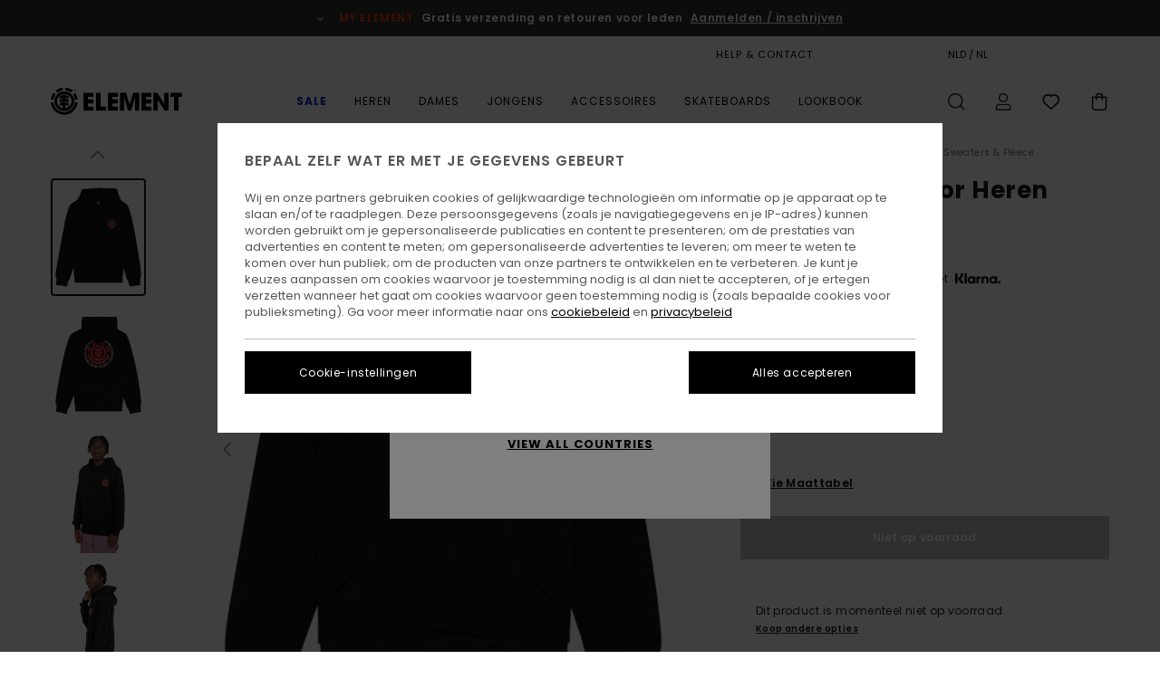

--- FILE ---
content_type: text/html; charset=utf-8
request_url: https://www.google.com/recaptcha/api2/anchor?ar=1&k=6LcTlzkoAAAAANvGiIL4k9lCSM-r7wE7Y7g8uANi&co=aHR0cHM6Ly93d3cuZWxlbWVudGJyYW5kLm5sOjQ0Mw..&hl=en&v=PoyoqOPhxBO7pBk68S4YbpHZ&size=invisible&anchor-ms=20000&execute-ms=30000&cb=mozybcax3oyu
body_size: 48790
content:
<!DOCTYPE HTML><html dir="ltr" lang="en"><head><meta http-equiv="Content-Type" content="text/html; charset=UTF-8">
<meta http-equiv="X-UA-Compatible" content="IE=edge">
<title>reCAPTCHA</title>
<style type="text/css">
/* cyrillic-ext */
@font-face {
  font-family: 'Roboto';
  font-style: normal;
  font-weight: 400;
  font-stretch: 100%;
  src: url(//fonts.gstatic.com/s/roboto/v48/KFO7CnqEu92Fr1ME7kSn66aGLdTylUAMa3GUBHMdazTgWw.woff2) format('woff2');
  unicode-range: U+0460-052F, U+1C80-1C8A, U+20B4, U+2DE0-2DFF, U+A640-A69F, U+FE2E-FE2F;
}
/* cyrillic */
@font-face {
  font-family: 'Roboto';
  font-style: normal;
  font-weight: 400;
  font-stretch: 100%;
  src: url(//fonts.gstatic.com/s/roboto/v48/KFO7CnqEu92Fr1ME7kSn66aGLdTylUAMa3iUBHMdazTgWw.woff2) format('woff2');
  unicode-range: U+0301, U+0400-045F, U+0490-0491, U+04B0-04B1, U+2116;
}
/* greek-ext */
@font-face {
  font-family: 'Roboto';
  font-style: normal;
  font-weight: 400;
  font-stretch: 100%;
  src: url(//fonts.gstatic.com/s/roboto/v48/KFO7CnqEu92Fr1ME7kSn66aGLdTylUAMa3CUBHMdazTgWw.woff2) format('woff2');
  unicode-range: U+1F00-1FFF;
}
/* greek */
@font-face {
  font-family: 'Roboto';
  font-style: normal;
  font-weight: 400;
  font-stretch: 100%;
  src: url(//fonts.gstatic.com/s/roboto/v48/KFO7CnqEu92Fr1ME7kSn66aGLdTylUAMa3-UBHMdazTgWw.woff2) format('woff2');
  unicode-range: U+0370-0377, U+037A-037F, U+0384-038A, U+038C, U+038E-03A1, U+03A3-03FF;
}
/* math */
@font-face {
  font-family: 'Roboto';
  font-style: normal;
  font-weight: 400;
  font-stretch: 100%;
  src: url(//fonts.gstatic.com/s/roboto/v48/KFO7CnqEu92Fr1ME7kSn66aGLdTylUAMawCUBHMdazTgWw.woff2) format('woff2');
  unicode-range: U+0302-0303, U+0305, U+0307-0308, U+0310, U+0312, U+0315, U+031A, U+0326-0327, U+032C, U+032F-0330, U+0332-0333, U+0338, U+033A, U+0346, U+034D, U+0391-03A1, U+03A3-03A9, U+03B1-03C9, U+03D1, U+03D5-03D6, U+03F0-03F1, U+03F4-03F5, U+2016-2017, U+2034-2038, U+203C, U+2040, U+2043, U+2047, U+2050, U+2057, U+205F, U+2070-2071, U+2074-208E, U+2090-209C, U+20D0-20DC, U+20E1, U+20E5-20EF, U+2100-2112, U+2114-2115, U+2117-2121, U+2123-214F, U+2190, U+2192, U+2194-21AE, U+21B0-21E5, U+21F1-21F2, U+21F4-2211, U+2213-2214, U+2216-22FF, U+2308-230B, U+2310, U+2319, U+231C-2321, U+2336-237A, U+237C, U+2395, U+239B-23B7, U+23D0, U+23DC-23E1, U+2474-2475, U+25AF, U+25B3, U+25B7, U+25BD, U+25C1, U+25CA, U+25CC, U+25FB, U+266D-266F, U+27C0-27FF, U+2900-2AFF, U+2B0E-2B11, U+2B30-2B4C, U+2BFE, U+3030, U+FF5B, U+FF5D, U+1D400-1D7FF, U+1EE00-1EEFF;
}
/* symbols */
@font-face {
  font-family: 'Roboto';
  font-style: normal;
  font-weight: 400;
  font-stretch: 100%;
  src: url(//fonts.gstatic.com/s/roboto/v48/KFO7CnqEu92Fr1ME7kSn66aGLdTylUAMaxKUBHMdazTgWw.woff2) format('woff2');
  unicode-range: U+0001-000C, U+000E-001F, U+007F-009F, U+20DD-20E0, U+20E2-20E4, U+2150-218F, U+2190, U+2192, U+2194-2199, U+21AF, U+21E6-21F0, U+21F3, U+2218-2219, U+2299, U+22C4-22C6, U+2300-243F, U+2440-244A, U+2460-24FF, U+25A0-27BF, U+2800-28FF, U+2921-2922, U+2981, U+29BF, U+29EB, U+2B00-2BFF, U+4DC0-4DFF, U+FFF9-FFFB, U+10140-1018E, U+10190-1019C, U+101A0, U+101D0-101FD, U+102E0-102FB, U+10E60-10E7E, U+1D2C0-1D2D3, U+1D2E0-1D37F, U+1F000-1F0FF, U+1F100-1F1AD, U+1F1E6-1F1FF, U+1F30D-1F30F, U+1F315, U+1F31C, U+1F31E, U+1F320-1F32C, U+1F336, U+1F378, U+1F37D, U+1F382, U+1F393-1F39F, U+1F3A7-1F3A8, U+1F3AC-1F3AF, U+1F3C2, U+1F3C4-1F3C6, U+1F3CA-1F3CE, U+1F3D4-1F3E0, U+1F3ED, U+1F3F1-1F3F3, U+1F3F5-1F3F7, U+1F408, U+1F415, U+1F41F, U+1F426, U+1F43F, U+1F441-1F442, U+1F444, U+1F446-1F449, U+1F44C-1F44E, U+1F453, U+1F46A, U+1F47D, U+1F4A3, U+1F4B0, U+1F4B3, U+1F4B9, U+1F4BB, U+1F4BF, U+1F4C8-1F4CB, U+1F4D6, U+1F4DA, U+1F4DF, U+1F4E3-1F4E6, U+1F4EA-1F4ED, U+1F4F7, U+1F4F9-1F4FB, U+1F4FD-1F4FE, U+1F503, U+1F507-1F50B, U+1F50D, U+1F512-1F513, U+1F53E-1F54A, U+1F54F-1F5FA, U+1F610, U+1F650-1F67F, U+1F687, U+1F68D, U+1F691, U+1F694, U+1F698, U+1F6AD, U+1F6B2, U+1F6B9-1F6BA, U+1F6BC, U+1F6C6-1F6CF, U+1F6D3-1F6D7, U+1F6E0-1F6EA, U+1F6F0-1F6F3, U+1F6F7-1F6FC, U+1F700-1F7FF, U+1F800-1F80B, U+1F810-1F847, U+1F850-1F859, U+1F860-1F887, U+1F890-1F8AD, U+1F8B0-1F8BB, U+1F8C0-1F8C1, U+1F900-1F90B, U+1F93B, U+1F946, U+1F984, U+1F996, U+1F9E9, U+1FA00-1FA6F, U+1FA70-1FA7C, U+1FA80-1FA89, U+1FA8F-1FAC6, U+1FACE-1FADC, U+1FADF-1FAE9, U+1FAF0-1FAF8, U+1FB00-1FBFF;
}
/* vietnamese */
@font-face {
  font-family: 'Roboto';
  font-style: normal;
  font-weight: 400;
  font-stretch: 100%;
  src: url(//fonts.gstatic.com/s/roboto/v48/KFO7CnqEu92Fr1ME7kSn66aGLdTylUAMa3OUBHMdazTgWw.woff2) format('woff2');
  unicode-range: U+0102-0103, U+0110-0111, U+0128-0129, U+0168-0169, U+01A0-01A1, U+01AF-01B0, U+0300-0301, U+0303-0304, U+0308-0309, U+0323, U+0329, U+1EA0-1EF9, U+20AB;
}
/* latin-ext */
@font-face {
  font-family: 'Roboto';
  font-style: normal;
  font-weight: 400;
  font-stretch: 100%;
  src: url(//fonts.gstatic.com/s/roboto/v48/KFO7CnqEu92Fr1ME7kSn66aGLdTylUAMa3KUBHMdazTgWw.woff2) format('woff2');
  unicode-range: U+0100-02BA, U+02BD-02C5, U+02C7-02CC, U+02CE-02D7, U+02DD-02FF, U+0304, U+0308, U+0329, U+1D00-1DBF, U+1E00-1E9F, U+1EF2-1EFF, U+2020, U+20A0-20AB, U+20AD-20C0, U+2113, U+2C60-2C7F, U+A720-A7FF;
}
/* latin */
@font-face {
  font-family: 'Roboto';
  font-style: normal;
  font-weight: 400;
  font-stretch: 100%;
  src: url(//fonts.gstatic.com/s/roboto/v48/KFO7CnqEu92Fr1ME7kSn66aGLdTylUAMa3yUBHMdazQ.woff2) format('woff2');
  unicode-range: U+0000-00FF, U+0131, U+0152-0153, U+02BB-02BC, U+02C6, U+02DA, U+02DC, U+0304, U+0308, U+0329, U+2000-206F, U+20AC, U+2122, U+2191, U+2193, U+2212, U+2215, U+FEFF, U+FFFD;
}
/* cyrillic-ext */
@font-face {
  font-family: 'Roboto';
  font-style: normal;
  font-weight: 500;
  font-stretch: 100%;
  src: url(//fonts.gstatic.com/s/roboto/v48/KFO7CnqEu92Fr1ME7kSn66aGLdTylUAMa3GUBHMdazTgWw.woff2) format('woff2');
  unicode-range: U+0460-052F, U+1C80-1C8A, U+20B4, U+2DE0-2DFF, U+A640-A69F, U+FE2E-FE2F;
}
/* cyrillic */
@font-face {
  font-family: 'Roboto';
  font-style: normal;
  font-weight: 500;
  font-stretch: 100%;
  src: url(//fonts.gstatic.com/s/roboto/v48/KFO7CnqEu92Fr1ME7kSn66aGLdTylUAMa3iUBHMdazTgWw.woff2) format('woff2');
  unicode-range: U+0301, U+0400-045F, U+0490-0491, U+04B0-04B1, U+2116;
}
/* greek-ext */
@font-face {
  font-family: 'Roboto';
  font-style: normal;
  font-weight: 500;
  font-stretch: 100%;
  src: url(//fonts.gstatic.com/s/roboto/v48/KFO7CnqEu92Fr1ME7kSn66aGLdTylUAMa3CUBHMdazTgWw.woff2) format('woff2');
  unicode-range: U+1F00-1FFF;
}
/* greek */
@font-face {
  font-family: 'Roboto';
  font-style: normal;
  font-weight: 500;
  font-stretch: 100%;
  src: url(//fonts.gstatic.com/s/roboto/v48/KFO7CnqEu92Fr1ME7kSn66aGLdTylUAMa3-UBHMdazTgWw.woff2) format('woff2');
  unicode-range: U+0370-0377, U+037A-037F, U+0384-038A, U+038C, U+038E-03A1, U+03A3-03FF;
}
/* math */
@font-face {
  font-family: 'Roboto';
  font-style: normal;
  font-weight: 500;
  font-stretch: 100%;
  src: url(//fonts.gstatic.com/s/roboto/v48/KFO7CnqEu92Fr1ME7kSn66aGLdTylUAMawCUBHMdazTgWw.woff2) format('woff2');
  unicode-range: U+0302-0303, U+0305, U+0307-0308, U+0310, U+0312, U+0315, U+031A, U+0326-0327, U+032C, U+032F-0330, U+0332-0333, U+0338, U+033A, U+0346, U+034D, U+0391-03A1, U+03A3-03A9, U+03B1-03C9, U+03D1, U+03D5-03D6, U+03F0-03F1, U+03F4-03F5, U+2016-2017, U+2034-2038, U+203C, U+2040, U+2043, U+2047, U+2050, U+2057, U+205F, U+2070-2071, U+2074-208E, U+2090-209C, U+20D0-20DC, U+20E1, U+20E5-20EF, U+2100-2112, U+2114-2115, U+2117-2121, U+2123-214F, U+2190, U+2192, U+2194-21AE, U+21B0-21E5, U+21F1-21F2, U+21F4-2211, U+2213-2214, U+2216-22FF, U+2308-230B, U+2310, U+2319, U+231C-2321, U+2336-237A, U+237C, U+2395, U+239B-23B7, U+23D0, U+23DC-23E1, U+2474-2475, U+25AF, U+25B3, U+25B7, U+25BD, U+25C1, U+25CA, U+25CC, U+25FB, U+266D-266F, U+27C0-27FF, U+2900-2AFF, U+2B0E-2B11, U+2B30-2B4C, U+2BFE, U+3030, U+FF5B, U+FF5D, U+1D400-1D7FF, U+1EE00-1EEFF;
}
/* symbols */
@font-face {
  font-family: 'Roboto';
  font-style: normal;
  font-weight: 500;
  font-stretch: 100%;
  src: url(//fonts.gstatic.com/s/roboto/v48/KFO7CnqEu92Fr1ME7kSn66aGLdTylUAMaxKUBHMdazTgWw.woff2) format('woff2');
  unicode-range: U+0001-000C, U+000E-001F, U+007F-009F, U+20DD-20E0, U+20E2-20E4, U+2150-218F, U+2190, U+2192, U+2194-2199, U+21AF, U+21E6-21F0, U+21F3, U+2218-2219, U+2299, U+22C4-22C6, U+2300-243F, U+2440-244A, U+2460-24FF, U+25A0-27BF, U+2800-28FF, U+2921-2922, U+2981, U+29BF, U+29EB, U+2B00-2BFF, U+4DC0-4DFF, U+FFF9-FFFB, U+10140-1018E, U+10190-1019C, U+101A0, U+101D0-101FD, U+102E0-102FB, U+10E60-10E7E, U+1D2C0-1D2D3, U+1D2E0-1D37F, U+1F000-1F0FF, U+1F100-1F1AD, U+1F1E6-1F1FF, U+1F30D-1F30F, U+1F315, U+1F31C, U+1F31E, U+1F320-1F32C, U+1F336, U+1F378, U+1F37D, U+1F382, U+1F393-1F39F, U+1F3A7-1F3A8, U+1F3AC-1F3AF, U+1F3C2, U+1F3C4-1F3C6, U+1F3CA-1F3CE, U+1F3D4-1F3E0, U+1F3ED, U+1F3F1-1F3F3, U+1F3F5-1F3F7, U+1F408, U+1F415, U+1F41F, U+1F426, U+1F43F, U+1F441-1F442, U+1F444, U+1F446-1F449, U+1F44C-1F44E, U+1F453, U+1F46A, U+1F47D, U+1F4A3, U+1F4B0, U+1F4B3, U+1F4B9, U+1F4BB, U+1F4BF, U+1F4C8-1F4CB, U+1F4D6, U+1F4DA, U+1F4DF, U+1F4E3-1F4E6, U+1F4EA-1F4ED, U+1F4F7, U+1F4F9-1F4FB, U+1F4FD-1F4FE, U+1F503, U+1F507-1F50B, U+1F50D, U+1F512-1F513, U+1F53E-1F54A, U+1F54F-1F5FA, U+1F610, U+1F650-1F67F, U+1F687, U+1F68D, U+1F691, U+1F694, U+1F698, U+1F6AD, U+1F6B2, U+1F6B9-1F6BA, U+1F6BC, U+1F6C6-1F6CF, U+1F6D3-1F6D7, U+1F6E0-1F6EA, U+1F6F0-1F6F3, U+1F6F7-1F6FC, U+1F700-1F7FF, U+1F800-1F80B, U+1F810-1F847, U+1F850-1F859, U+1F860-1F887, U+1F890-1F8AD, U+1F8B0-1F8BB, U+1F8C0-1F8C1, U+1F900-1F90B, U+1F93B, U+1F946, U+1F984, U+1F996, U+1F9E9, U+1FA00-1FA6F, U+1FA70-1FA7C, U+1FA80-1FA89, U+1FA8F-1FAC6, U+1FACE-1FADC, U+1FADF-1FAE9, U+1FAF0-1FAF8, U+1FB00-1FBFF;
}
/* vietnamese */
@font-face {
  font-family: 'Roboto';
  font-style: normal;
  font-weight: 500;
  font-stretch: 100%;
  src: url(//fonts.gstatic.com/s/roboto/v48/KFO7CnqEu92Fr1ME7kSn66aGLdTylUAMa3OUBHMdazTgWw.woff2) format('woff2');
  unicode-range: U+0102-0103, U+0110-0111, U+0128-0129, U+0168-0169, U+01A0-01A1, U+01AF-01B0, U+0300-0301, U+0303-0304, U+0308-0309, U+0323, U+0329, U+1EA0-1EF9, U+20AB;
}
/* latin-ext */
@font-face {
  font-family: 'Roboto';
  font-style: normal;
  font-weight: 500;
  font-stretch: 100%;
  src: url(//fonts.gstatic.com/s/roboto/v48/KFO7CnqEu92Fr1ME7kSn66aGLdTylUAMa3KUBHMdazTgWw.woff2) format('woff2');
  unicode-range: U+0100-02BA, U+02BD-02C5, U+02C7-02CC, U+02CE-02D7, U+02DD-02FF, U+0304, U+0308, U+0329, U+1D00-1DBF, U+1E00-1E9F, U+1EF2-1EFF, U+2020, U+20A0-20AB, U+20AD-20C0, U+2113, U+2C60-2C7F, U+A720-A7FF;
}
/* latin */
@font-face {
  font-family: 'Roboto';
  font-style: normal;
  font-weight: 500;
  font-stretch: 100%;
  src: url(//fonts.gstatic.com/s/roboto/v48/KFO7CnqEu92Fr1ME7kSn66aGLdTylUAMa3yUBHMdazQ.woff2) format('woff2');
  unicode-range: U+0000-00FF, U+0131, U+0152-0153, U+02BB-02BC, U+02C6, U+02DA, U+02DC, U+0304, U+0308, U+0329, U+2000-206F, U+20AC, U+2122, U+2191, U+2193, U+2212, U+2215, U+FEFF, U+FFFD;
}
/* cyrillic-ext */
@font-face {
  font-family: 'Roboto';
  font-style: normal;
  font-weight: 900;
  font-stretch: 100%;
  src: url(//fonts.gstatic.com/s/roboto/v48/KFO7CnqEu92Fr1ME7kSn66aGLdTylUAMa3GUBHMdazTgWw.woff2) format('woff2');
  unicode-range: U+0460-052F, U+1C80-1C8A, U+20B4, U+2DE0-2DFF, U+A640-A69F, U+FE2E-FE2F;
}
/* cyrillic */
@font-face {
  font-family: 'Roboto';
  font-style: normal;
  font-weight: 900;
  font-stretch: 100%;
  src: url(//fonts.gstatic.com/s/roboto/v48/KFO7CnqEu92Fr1ME7kSn66aGLdTylUAMa3iUBHMdazTgWw.woff2) format('woff2');
  unicode-range: U+0301, U+0400-045F, U+0490-0491, U+04B0-04B1, U+2116;
}
/* greek-ext */
@font-face {
  font-family: 'Roboto';
  font-style: normal;
  font-weight: 900;
  font-stretch: 100%;
  src: url(//fonts.gstatic.com/s/roboto/v48/KFO7CnqEu92Fr1ME7kSn66aGLdTylUAMa3CUBHMdazTgWw.woff2) format('woff2');
  unicode-range: U+1F00-1FFF;
}
/* greek */
@font-face {
  font-family: 'Roboto';
  font-style: normal;
  font-weight: 900;
  font-stretch: 100%;
  src: url(//fonts.gstatic.com/s/roboto/v48/KFO7CnqEu92Fr1ME7kSn66aGLdTylUAMa3-UBHMdazTgWw.woff2) format('woff2');
  unicode-range: U+0370-0377, U+037A-037F, U+0384-038A, U+038C, U+038E-03A1, U+03A3-03FF;
}
/* math */
@font-face {
  font-family: 'Roboto';
  font-style: normal;
  font-weight: 900;
  font-stretch: 100%;
  src: url(//fonts.gstatic.com/s/roboto/v48/KFO7CnqEu92Fr1ME7kSn66aGLdTylUAMawCUBHMdazTgWw.woff2) format('woff2');
  unicode-range: U+0302-0303, U+0305, U+0307-0308, U+0310, U+0312, U+0315, U+031A, U+0326-0327, U+032C, U+032F-0330, U+0332-0333, U+0338, U+033A, U+0346, U+034D, U+0391-03A1, U+03A3-03A9, U+03B1-03C9, U+03D1, U+03D5-03D6, U+03F0-03F1, U+03F4-03F5, U+2016-2017, U+2034-2038, U+203C, U+2040, U+2043, U+2047, U+2050, U+2057, U+205F, U+2070-2071, U+2074-208E, U+2090-209C, U+20D0-20DC, U+20E1, U+20E5-20EF, U+2100-2112, U+2114-2115, U+2117-2121, U+2123-214F, U+2190, U+2192, U+2194-21AE, U+21B0-21E5, U+21F1-21F2, U+21F4-2211, U+2213-2214, U+2216-22FF, U+2308-230B, U+2310, U+2319, U+231C-2321, U+2336-237A, U+237C, U+2395, U+239B-23B7, U+23D0, U+23DC-23E1, U+2474-2475, U+25AF, U+25B3, U+25B7, U+25BD, U+25C1, U+25CA, U+25CC, U+25FB, U+266D-266F, U+27C0-27FF, U+2900-2AFF, U+2B0E-2B11, U+2B30-2B4C, U+2BFE, U+3030, U+FF5B, U+FF5D, U+1D400-1D7FF, U+1EE00-1EEFF;
}
/* symbols */
@font-face {
  font-family: 'Roboto';
  font-style: normal;
  font-weight: 900;
  font-stretch: 100%;
  src: url(//fonts.gstatic.com/s/roboto/v48/KFO7CnqEu92Fr1ME7kSn66aGLdTylUAMaxKUBHMdazTgWw.woff2) format('woff2');
  unicode-range: U+0001-000C, U+000E-001F, U+007F-009F, U+20DD-20E0, U+20E2-20E4, U+2150-218F, U+2190, U+2192, U+2194-2199, U+21AF, U+21E6-21F0, U+21F3, U+2218-2219, U+2299, U+22C4-22C6, U+2300-243F, U+2440-244A, U+2460-24FF, U+25A0-27BF, U+2800-28FF, U+2921-2922, U+2981, U+29BF, U+29EB, U+2B00-2BFF, U+4DC0-4DFF, U+FFF9-FFFB, U+10140-1018E, U+10190-1019C, U+101A0, U+101D0-101FD, U+102E0-102FB, U+10E60-10E7E, U+1D2C0-1D2D3, U+1D2E0-1D37F, U+1F000-1F0FF, U+1F100-1F1AD, U+1F1E6-1F1FF, U+1F30D-1F30F, U+1F315, U+1F31C, U+1F31E, U+1F320-1F32C, U+1F336, U+1F378, U+1F37D, U+1F382, U+1F393-1F39F, U+1F3A7-1F3A8, U+1F3AC-1F3AF, U+1F3C2, U+1F3C4-1F3C6, U+1F3CA-1F3CE, U+1F3D4-1F3E0, U+1F3ED, U+1F3F1-1F3F3, U+1F3F5-1F3F7, U+1F408, U+1F415, U+1F41F, U+1F426, U+1F43F, U+1F441-1F442, U+1F444, U+1F446-1F449, U+1F44C-1F44E, U+1F453, U+1F46A, U+1F47D, U+1F4A3, U+1F4B0, U+1F4B3, U+1F4B9, U+1F4BB, U+1F4BF, U+1F4C8-1F4CB, U+1F4D6, U+1F4DA, U+1F4DF, U+1F4E3-1F4E6, U+1F4EA-1F4ED, U+1F4F7, U+1F4F9-1F4FB, U+1F4FD-1F4FE, U+1F503, U+1F507-1F50B, U+1F50D, U+1F512-1F513, U+1F53E-1F54A, U+1F54F-1F5FA, U+1F610, U+1F650-1F67F, U+1F687, U+1F68D, U+1F691, U+1F694, U+1F698, U+1F6AD, U+1F6B2, U+1F6B9-1F6BA, U+1F6BC, U+1F6C6-1F6CF, U+1F6D3-1F6D7, U+1F6E0-1F6EA, U+1F6F0-1F6F3, U+1F6F7-1F6FC, U+1F700-1F7FF, U+1F800-1F80B, U+1F810-1F847, U+1F850-1F859, U+1F860-1F887, U+1F890-1F8AD, U+1F8B0-1F8BB, U+1F8C0-1F8C1, U+1F900-1F90B, U+1F93B, U+1F946, U+1F984, U+1F996, U+1F9E9, U+1FA00-1FA6F, U+1FA70-1FA7C, U+1FA80-1FA89, U+1FA8F-1FAC6, U+1FACE-1FADC, U+1FADF-1FAE9, U+1FAF0-1FAF8, U+1FB00-1FBFF;
}
/* vietnamese */
@font-face {
  font-family: 'Roboto';
  font-style: normal;
  font-weight: 900;
  font-stretch: 100%;
  src: url(//fonts.gstatic.com/s/roboto/v48/KFO7CnqEu92Fr1ME7kSn66aGLdTylUAMa3OUBHMdazTgWw.woff2) format('woff2');
  unicode-range: U+0102-0103, U+0110-0111, U+0128-0129, U+0168-0169, U+01A0-01A1, U+01AF-01B0, U+0300-0301, U+0303-0304, U+0308-0309, U+0323, U+0329, U+1EA0-1EF9, U+20AB;
}
/* latin-ext */
@font-face {
  font-family: 'Roboto';
  font-style: normal;
  font-weight: 900;
  font-stretch: 100%;
  src: url(//fonts.gstatic.com/s/roboto/v48/KFO7CnqEu92Fr1ME7kSn66aGLdTylUAMa3KUBHMdazTgWw.woff2) format('woff2');
  unicode-range: U+0100-02BA, U+02BD-02C5, U+02C7-02CC, U+02CE-02D7, U+02DD-02FF, U+0304, U+0308, U+0329, U+1D00-1DBF, U+1E00-1E9F, U+1EF2-1EFF, U+2020, U+20A0-20AB, U+20AD-20C0, U+2113, U+2C60-2C7F, U+A720-A7FF;
}
/* latin */
@font-face {
  font-family: 'Roboto';
  font-style: normal;
  font-weight: 900;
  font-stretch: 100%;
  src: url(//fonts.gstatic.com/s/roboto/v48/KFO7CnqEu92Fr1ME7kSn66aGLdTylUAMa3yUBHMdazQ.woff2) format('woff2');
  unicode-range: U+0000-00FF, U+0131, U+0152-0153, U+02BB-02BC, U+02C6, U+02DA, U+02DC, U+0304, U+0308, U+0329, U+2000-206F, U+20AC, U+2122, U+2191, U+2193, U+2212, U+2215, U+FEFF, U+FFFD;
}

</style>
<link rel="stylesheet" type="text/css" href="https://www.gstatic.com/recaptcha/releases/PoyoqOPhxBO7pBk68S4YbpHZ/styles__ltr.css">
<script nonce="HMHOtFxLWLlktZfbpDsRSA" type="text/javascript">window['__recaptcha_api'] = 'https://www.google.com/recaptcha/api2/';</script>
<script type="text/javascript" src="https://www.gstatic.com/recaptcha/releases/PoyoqOPhxBO7pBk68S4YbpHZ/recaptcha__en.js" nonce="HMHOtFxLWLlktZfbpDsRSA">
      
    </script></head>
<body><div id="rc-anchor-alert" class="rc-anchor-alert"></div>
<input type="hidden" id="recaptcha-token" value="[base64]">
<script type="text/javascript" nonce="HMHOtFxLWLlktZfbpDsRSA">
      recaptcha.anchor.Main.init("[\x22ainput\x22,[\x22bgdata\x22,\x22\x22,\[base64]/[base64]/[base64]/KE4oMTI0LHYsdi5HKSxMWihsLHYpKTpOKDEyNCx2LGwpLFYpLHYpLFQpKSxGKDE3MSx2KX0scjc9ZnVuY3Rpb24obCl7cmV0dXJuIGx9LEM9ZnVuY3Rpb24obCxWLHYpe04odixsLFYpLFZbYWtdPTI3OTZ9LG49ZnVuY3Rpb24obCxWKXtWLlg9KChWLlg/[base64]/[base64]/[base64]/[base64]/[base64]/[base64]/[base64]/[base64]/[base64]/[base64]/[base64]\\u003d\x22,\[base64]\x22,\x22AcOiJzAcCGUnQ8OJOQYWTAPDtm17w5lUWC1fTcOJaX3Cs2ZNw6B7w5h1aHpkw7rCgMKgRlRowplsw69xw4LDnhPDvVvDhsKSZgrCpE/[base64]/CrAjCm3R5dgQ4w7PCkSYTwr/CpcO/[base64]/w7LCi8KMwq/DnQLCqcO5PzPDkWDCoBTDnSXCjsOOHsOkAcOCw4LCnsKAbzXClMO4w7AdRH/ChcOeTsKXJ8OiZcOsYELCjRbDuyTDszEcLFIFckkgw64Kw67CrRbDjcKJaHMmNzHDh8K6w7Yew4dWdS7CuMO9wqbDt8OGw73CpirDvMOdw5EnwqTDqMKUw7B2ASzDlMKUYsK+F8K9QcKDOcKqe8KgSBtRRTDCkEnCkMO/[base64]/Cp8OlwoQFOsKsWSnCnsKLwqPDuXhZFcKAIiXDrGbCtcOBNnsww6N6DcO7wq/CuSReJ0tGwqzCuArDl8Kkw7vCnGTCtMOvEhnDkmc4w5FSw5rChE7DosO2wqrCqsKURGYhIcOIXkMAwp3CscOVeWcRw548wprCmMKreXIkA8OnwpU4esKnOA12w6nDo8O+wrQ2YsOiZcKwwowUw4opfMOiw7Uaw6/Co8OWSmLCi8Klw6lKwqg5w4zCiMKGBmlANcKKC8KDAnbDjxfDs8KXwoVAwpBTwqrCt3x1RV3Cl8KGwpzDosKWw6/[base64]/CnMK1fknCpsOtw4Ypw50JwoZTdRrCm8OJwqASwrnCsj/CjxnClMOZBsKLfAlJWRx9w4rDvjE1w6HDtMKkwqzDkRZzeGHCjcOxGMKWwpRARkwmTMK5LMOGDjg8CHbDs8KldFB4wqxFwrA/OcKWw5zDssO4ScOLw4RIYsOEwrvChUbDgQhsf0sLMsOqw4ZIw5RzeV42w5fDq1bCnMOaD8OeVR/CjMKhw50qwpgSXsOsLG3DrEDDtsKfwpZKbMO6c2EIwoLCqMKvw6Aew7jDpcKcCsKwMDcMwrpXMClFwo9Wwr3Cti/DjjDCu8KywofDvsKGUBfDn8K6fHJIw6rChggNwoQdRykRw67Do8KUw4/DscOlIcKGwrzDmMKgbcOYcsOqOcO/wrI7R8OHE8KSE8OaAmDClVjCr3DCssO0IwTDtsOgdQzDvcOFP8OQUcKGJ8KnwoTDqDXCu8OnwpE3S8KAQsOfGEwpdsO+w5nCk8Kww6E5wpDDtjrCq8OAPjbDhsK5eUQ8wpPDhsKHw7gRwprCgAPCtMORw6RjwoTCvcKkE8K0w5E6W0sKDy/Dj8KoFcKXwobCvXTDhcKFwq/[base64]/ChsOVX8K7GHvDpcOaw7zDtcOxDcK9RSjDoxNsQ8KCLHJrw6PDmH7DtMOxwqhMMD4Xw4wmw4zCmsOywq/DocKXw5oRI8OQw5VMwqHDusOQOcKCwpctYXjCuD7Ci8OJwqzDhS8lwo9FfMOiwoDDoMKUcMO5w4paw6/CoHM4MxQjOC4rAFHCkMOGwpJ0cFDDk8OgHDnCgE9mwqHDosKAwqjDtsKebTRHDgNeMFc7SljDjMONCDIrwrPDgBXDvsOsP253w78twq1xwrDCg8K3woh3T1R0B8OxWgcdw7s+V8KsCzLCsMOkw7tLwqfDvcOzN8K5wrbCsGzCq2FSwq7DscOTw5nCsE3DkcO/[base64]/Dn8Kawr/CoVhZF2TCrMKPJ8KFA8Oxw73CmhUuw5cOclHDo18two3CnSsXw6DDjivCjsOgU8KHw70Qw59zwqQdwohMwqt+w7/CrxpDUcKQaMODWxXCvjHDkQo/fBIqwqkHw4o/w4B+w45Cw6jCj8OEcsOnwq7CtQprw6YrwrfCryMxw4kaw7fCrsOEMT3CtyVlBcOwwqVhwooyw6DCpVjDu8Kww40/BVtAwpY3w50mwrIxSlQ0woTDpMKnPsOEw67Cm2wSwqMVfC92w6LCkMKawqxuw5jDmk8Rw7vDnAR1T8OFVMOTw7/Cik1FwqzDr2ggAV3DuCwOw5Adw57DqwpGwr0zKC3CscKIwq7CgVzDssOvwrQuTcKccsKZOBU5wqbDnS/Ct8KXdCVEShMvIAzDkhliaVInwrsXVBgeXcKswrcJwq7Ck8OQw7rDqMOSHjwZwqPCsMO0DUwRw77DvXpKbMKoNid/bzzDpsKIw5jCicODa8OsLF8RwrB1eiHCqMOgcU7CqsKgPsKtQG/CiMKmNh0YMsO4SmjCqcO0RcOMwoTCvBINwpLCimJ4eMOjBsOwHkoswrDCiSNcw7M1IBYvbVkNC8Kva0Q6w5Yuw7bCsgUVWA/CvxbCkcK4X3Qzw5I1woReKsOxDU19w6fDucKxw4wZwozDnF/DmsONLE09dAkKw7IffsKjw6jDtgU6w7LChwgPZBPDp8Onw7bChMOWwp0Mwo3DryldwqjCqcOMMMKHwr0Ww5rDrh3DvcOWFA5DO8OWwrs4SlUfw7YfK0cPIMOvCcO3w6/DrMOaDlYfYytzDsKDw5sQwqJbaS7DihB3w57DjWUbwrkGw6/Cnx1AeXjCpsORw4JdFMOXwqvDjDLDqMOHwq/DvsOffcO+w7PCghM0wrBqQsK0w4LDr8KSBlksw7/DgT3Cv8OfGx/DvMK+wqfDrMOuwprDhFzDp8K5w5vCj0ArNWldZxBsVcKtAm88eBhjBCvCohXDohxrwo3Dry8nIsOWw4ADw7rCgwXDghPDgcKewrIhCWc1DsO0RQTCpsOxXRvCmcO5w4lPwpYIF8Ozw5lMQ8KrSzt/[base64]/CmBMTS8OjOE/Ck8Kywoknw7jCok0mwrHCtMOFw6rDo8O/PsOEwofDnQ5tEMOewrVhwpoAw71VLEscO2kZcMKCwrjDsMKqMsO0wq7CtUNzw7jCtlY5w6hgw44UwqAoVsONacOOwpgcMMOcw7YQFSB2wr51DR5Jwqs9H8Omwp/DsTzDq8Kqwp7CvQrCkizDkcOkZ8OoX8Kpwpslw7YKC8KQwr8JQsOpwpwQw5jDphPDlkhVaD/DiiMVBsKsw7jDvsK7QkvCgmJuwo4bw7g2woLCtzULTlXDlsOXwpIvwpXDk8KNw4NNY1R/[base64]/[base64]/Cr8KxRcOpw6XCtCB/wrHDj8KUG8KEwrBvwofDmCUYwoDCgcOLYcOkEMK+woTCq8KnOcOwwrMHw4DDhsKQYxQAwq/Chjppwp9HMUAewq/[base64]/CtFjCq3rCmD7Cn1Vww5xccsKHw7J9EHYqwrvDs31iXSfDji/CrsO3QkNqw7PCjSTDgHoow49CwoLCjMOXwqFAUcKXIMKTcMOHw6ELwojChxwcDsO1GsKvw6/CicOwwrzCvMKwcMK1w7rCgsOJw4vDtsK0w7kEwqh/QC0bBsKxw4HDp8O1H1J0OVIUw6A7GB3Ck8OzJsO8w7LCgsO1w4HDlsK/GMOXLSXDl8KgMMOBZwnDisKWw5lcwpPDgsKKw4rCmjTDlmvDncKKZAbDq2fDkXZrwoTDocOtw6pvw63CssKrBMOiwrrCjcKEw6wpWsKSwp7DjEXChRvCrC/DiEDDpsKrecKJw5jDqsOqwovDu8Oyw73DgULCocOvA8OYdxjCi8K3KMKCw5MdPE9MD8O0dsKMSSE2XWjDhMKnwq3CosONwqo1w6cgCjXDgkPCgxPDssOJwoXCgEo1w4swTj9xwqDCsTHDkAlYKU7DjxpNw4rDtj/Cm8KiwoTDoB/ChcO0w4FCw6k1wpBvwqPDk8OVw7zCpDN1NCt0QDsfwpnChMORwrPClcKCw73Dsx3ChEg1MRsoFMOPP3XDvHUFw4DCvcKaN8OjwrldA8KhwrTCqMOTwqQ+w4zDg8OLw4jDqMKwZMKSYRDCq8OKw4/CnB/Di2vDvMK9wpzCpxhbwqxvw4UDwqLCkMOhSwReHTfDp8K4EDHCncKzwofCnGM1wqbDklPDj8K9wrHCulPChh0yBXsKwq/DrwXCg0VeccO9w5gmPxzDthItZsKbw5jDtGlGwoHCqcOcTSnCiH/DqMKQVsOjYmDDssO+EypdVW4GaXVewpXCtw/Cgz9twqrCrDfCond9BcKswp/[base64]/DlU/CjkvDjMKPwpzCvcK6w4UwSsOQwozCrFTCvQTCriTClX9EwpdXwrHDhx/DqzQAL8K4OsK8wr9Aw5FHMTzDqx5gwpoPGMO/M1BOwrgRw7ZwwoswwqvDm8OowpnCtMOTwoYOw7tLw6bDtcKYYTrCiMO9NsOUwrVPUsKvVAQ+w5tbw5vCusKGKgJ/[base64]/CrF0kDMK4w5rDt8OwwpvCvgbCjB4JaxcTMXY/AA3Dg0zCtcKIwpLCksO4LcOawqrCvsKKUEvDq0HDjFvDuMOQHMOhwoTCusKAw6DDvsKRDyAJwoZ8woPDk3lZwrzDv8O3w7Y+w69mwrbCiMKtcy/[base64]/CkcOuwoRhe8OYwqk5wokPw4nDv8OqCgEyHXTDlcKYw5TCtX7Ct8KMbMOuVcOCTzzCvcOrTcOyMsK+bF/DpRcjd3jCiMOqLcKlwrzDgMKzc8ORw4IewrE5woTDiV95QzvDtHbCqz1KMcODd8KPScKOMMKtKMK/wrUkw47DkibCicKNT8OLwqPCuF7CjsOjwowjclcuw6oJwp3CvynCoB/DhTQPFsOUW8OYwpFHWcKXwqNoYUnDk1VEwo/[base64]/a8OXeA50QsO5wrnDksO+wr0kOMO8wp3DpBA7w5/DlsOWw7vDgcKDw6d1w5rCsXDDtDXCkcOJwqbCosOMw4bCscKTwqzCksKDSU4QAcOLw7hnwrEcZULCoEXDrsK2wrnDg8KQMsKiw5nCqcKBGkk0TQwzf8K8TcOYw6HDgnrCgQAOwp3CrsKSw5/DiyrDll7Dh0XCo3rCvW4yw74bwoYCw5FMw4HDqDsKwpRfw5bCrcOJGsKcw44uKsKvw7TDuT3ChWN/[base64]/Dr2DCnxB6IMOMw7fDnQBfC0fCn0ZzMsOqJMKCKcKqEUjDmA9TwrPCgcKjEm7CgzsxWcO/CMOEwoMFbifDtQdhwofCuB50wrfDtRQXc8K+FMOiAl3CisO2wr/CtznDmWgKGsOxw5/DmcOWDS/DlsKDL8OGw7Z+d0fDrWYsw5LCsWwKw4xvw7FZwq/CscKzwozCmzUUwqnDnR4PHMK1Ijw7acOPOkplw54zw6wlJ2vDl1vCksOLw59cw7/[base64]/CsAEtwrwGNSbCsQ1Bw6fDgjdKw7PDj2nDozsIBsOHw6HDpj8Twr3DqG1hw4hCJ8K/Z8KgS8K4O8KEMcK/[base64]/[base64]/CsAhiHQlqXcKRwp/DtMKzwpbDkhMECcKHPk3CsU0IwopxwpXDj8KRFil9IMKZTsO0dxnDixjDj8OUGV9cZG81wqXDsF7DtiXCiRLDtsKgJ8K/CsObwo3DpcO4TxJ0w4jDjMOaHwYxw4fDiMOlwr/DjcOAXcKjZQNew7YVwok7wpjDscO0woMMWGnCu8KKw4J3ZjBqwronMsK6WwbCn3x+UW0rw6BmRcKSZsKQw7Uqw5BeEsKofSB1wqpFwo/DksK4V2VjwpHCqsKqwr3DocOTOlrColMxw4rCjRIBZcO2AFAZZELDgALCqDZmw5ZpD3x3wr5rZMKSUDM7woDCoSHDu8Kxw6NNwovDqMKAwp3CsjhEJsK9wpLDssKSYcKkbTvCjRLDsX/Du8OMbcKPw6QAwpXDjR8XwrFawqrCsm4mw5zDqRrCrsOcwr7DnsKcL8KiBH9xw7jDggwOC8K0wrlawrB4w6xuNTUBTsKowrx9JS5uw7piw5bCgF4JfMOMZysbPCzChVvCvhhYwqFfw4vDt8OrfsOYUGtSUsOHJMOuwpYPwqglMj3Dj2NdFMKHTn/ChivDh8OEwrgsb8OtTsOGwoNDwpxxw6DDqTddw7N5wqJqHcK7GgYfw5zCkcOOcUnDlsKgw59IwroNw58hUADDnHbDpS7DuUF+cDVzEMOgdsKwwrdRJkTCi8Osw57CiMOBTXHDljrDk8KxCcOoOSjCpcKdw5tMw41nwqnCinpVw6/DjxjCvcKww7Z/GgRww4IKwqXDq8OtRSTDiR3CicK2ScOkcHcQwovDhjvCjQ4cRcK+w4pXQcOcUEN8w4c8YMOiYMKXQMOYB24RwpokwonDssO5wpzDrcOiwqtawqvCt8KVEsOvPcKUI3fCsDrDrGfDhCs4wpLDlcKNwpI/worDuMKhJsOfw7VDw53Dj8K8wq/Dp8KFwpzDhEfCkDXDl0BFNsK8B8ObbClewqdOwppDwpDDuMO8KlPDtXNsJMOSEgHCmUM9BMO3w5zCoMOWwp3CkcKBO2TDo8O7w61Yw43Dt3DDlzYfwpHDvV0Yw7TCrcOJWsKjwpTDssK6IR4nwo3CoGkkKsOwwooQBsOuw6UdR1NrJsOtfcKjSXbDmCVow4N/w6/DocKbwoZeUcOcw6nCjsOCwrDDv0rDo31Cw5HCjsKUwrHDrcO0b8KVwqgLA39PXMOQw4HDoSMhFBzCqcOma1dbwqLDiyhZw65kasK+LcKjOsOZCzwWL8O/w4TClWAYw5A9HsKhwpQTUkzCssO3woXCo8OgPcOffl7Dn3J9wq46w49VPhHCh8KdOsOHw4cIT8OobWjCncOMwqLCkioSw6VRcsOHwqhJQsKbRU95w48IwpzCoMOZwrAkwqIBw4tJVE3CpMKIwrrCkcOsw4QPDsOuwrzDsGwkwq3DlMODwoDDv2o/JcKCw4kMIxl1G8Odw53DvsKXwq8EYi1wwo81wpvChA/CrzRSWsOnw4rClQnCmsKVSMO4ScOuwokIwpo4Ghkuw5zCh13CkMO8LcKRw4Vkw4YdMcO1wqU6wpjDrj1SHDMgYWZpw6N/RMKww6l3w5nCv8Ovw7Axw57CpTnCtsK8w5rDgCbCjHYlw48udkvCsUNawrfDlU3Cmk3CscOBwp/[base64]/CkjAlwpvDqcOBwojChElLSMKgc387Q8O7w7NEwoZ0G33DlQcZw7oow5bCvsKYw58wIcO2w7nCl8OdIkHCv8KBw45Pw7FAwp9DNcKEw6kww5VXOV7Do0/Dq8OOw6AVw4A/wp/CuMKhOsKnWgTDvsKBKcO1JH3CucKnCizDu1pDeEDDkynDnnoIacOgEcKewoPDosKpZcK3woE6w6sbb14SwotjwoDCu8OqXMKDw7kQwpMeMcK2woDChcO1wpcMFMKNw79jwqXCk0HCtMORw6DCg8Ktw6hTKcOGc8KRwq/DvjXCgMKvwrMcbg8CXWbCq8OnZkUrCMKofWrCicOJwpDDtT8lw67DgVTCvlzCmwVpIcKRwqfCnF9bwqzDkAdswpzDrWHCscKGAGEmwqLCicKWw5LDuHLCqMOnPsO+UxsvMjlBV8OEwrrDgGVyegHDrsKPwp7CscK7acKswqFtKQHCpsOvQCEAwoLCjsO7w55Ww6cGw5/DmMO2aEURVcOEHsOFw7/Ck8O7fMODw6QONcODwoDDvShzZMKJdMO5L8KnLsKHKTvCsMOIZF92HTBgwoplGjRiIMKvwqxAQTJAw6c4w4TCuQ7DhmJLwplKICvDrcKRwqItHMObwp4swq3DrFDClQpSGwXCoMKYHcObIUrDpQDDoHk4w6DCnxRoKcKuw4NsSG/[base64]/[base64]/wpAlw7nCuCtAfcOHwrJRacKWw6AofmVDw6YVwq8UwqrCi8KQw4/DiFNDw4scw7nCmAMoRsOjwr53eMKPY2DCgBzDlnIIVsKJY0bCuwN5P8KKJcKHw6bClhTDvE0xwr4Wwrdaw61rwoPDtcOlw7nDq8KwYwHChBknWyJzFRkhwrJ7woczwrVrw5RwKCvClCfDjsKFwqsfw4t8w7DCgWYew47CjQ3DlMKPw6LCkErDoR/CisKfGm9DccKUw6RxwofDpsO4wpk1w6Vdw4sgVcOMw6vDtcKTSlvCj8OzwpEQw4XDlGwJw7TDicOnB1o8fS7CriJvUcOaW3vDgcKhwr/Dmg3DmMOXw6jCvcOuwpw0RMKRbMOcI8OawqXCq15QwrJgwonCkWYVFMKMRMKJXBLDo1M3K8OGwpfDnsOvTSY4Lx7CmgHCuFDCv0gCNMOydsOzdlPCiEfCunzDjVXCi8OaKsOTwr3CjcOywqtsHBHDrcOaKMOXwozCucKXFsKEUzZ7TWLDkcODM8OfBH4sw5Nhw5/DiDUSw6XDucK+wr8Uw4EuSFRqB0Zowqh1wrHCgWUqB8KRw5LCuQonAATDnA5xCsOKQ8OnayXDp8OzwrIyJcKhDi4Ew68TwpXDu8O2CSXDr1jDhsKrNT8Kw6LCocKaw5DCncOOwqHCv1kSw6nCnl/ChcOlHTxzUjsWwqbDh8Oqw4bCqcK3w6MVcypTVkMIwrPCs2XDjEvDosOYw77DmMKnZSjDny/CtsONw4bDl8Ksw4c7VxXDkRMzMD3Cq8KxMn3CnEjCrcO0wp/CnksTWTZEw6DDjj/CukdIYl1ew4nCrwRvTh5IFsKHScKTPx/[base64]/Cm8OFL8KxwqwZKW0MbcKsw5ZgwpJlGMKxDsK/w63CsFbClsKDN8OpNV7Dr8OmfsKlNsOHwpFpwpnCjcKYey8/K8OuOBElw6N9w5ZJexIcI8OSawZydsK7ODzDlGjCisKlw5JRw67CuMKrw5bCmsKaWk8pwrICYcO0MyHDqMOYwohoYFhgwqHCm2fDtjcqNcOKwr90w75QG8KYGsO2wq3DmEg/SidRYHPDmVrDuSjCnsObwrXDkMKUAsKqLFtVw4TDqB00ScKew7TDlRAIMFvCpVBzwrtTPsK0Bm/DosO2CsOjUDh4dzwZOcOZOCPCicO9w7IOEDoWwoTCo0Jqwp/DsMObYDcPKzZQw4soworCscOHw6/[base64]/GcKbRcKww5UqwqlRAcOLwotqYcKZw40swoxYW8KZBcOiDsOTTkMtwqrDtl/[base64]/CocOcwppBe8OlwpbCtMKfa8KuwqBBw7TCkGnDpMO8acKqw4ghwrFpCBoMwrHDlMOAcEMcwohPw5jCj0Jrw4wjPjk4w50aw7vDqsKBMUYCVCvDrMOJwqUzU8KtwpPDjcKpMcKVQcOlAMKePTLCucKVwpXDpMOsKQwJbV/[base64]/CjlDDmsOqHjYoY8KebDJvQSgWBxHDrBcyw6HCiUQlLsKsL8O/w63Ck0nCvE40wqdlT8OLKytswqxQJEDDicKTw4A0wqdRWQfDhnIbLMK5wpZCX8KEKGHDr8Kuw57DrXnDrsOSwrMPw5tQQsK6cMOJw4fDpMK4aybCgcOMw4PCucOkDgrCk0zDkQtXwp4Vwo7CisKjYXHDt27Cv8OBK3bCtsOPwpAEC8OPw4V8w5k/CUk6c8KudmLCtMKmwr9Mw7XCvMOVw7dXAlvDrUvDoz5Iw5cBwrYQFAwJw59wQWvDlygNw7/[base64]/CsUkkS8Obw5YTfMKIIkc9BnY7woAfwpV2wozDl8KhPsOuw5nDh8OeXzAUKHbDmMOrwp4Ow5dhwqHDtDrCgsKDwqF0wr/CowXCgsOdUD46IFvDq8OvUSczw7HDoxbDgcOJwqNiFVR9wp4XAcO/QsOcw5dVwo8iSMO6wo3ClMOPQsKpwpJoHXrDkV5rIsKxIzXCuXgCwr7Chn01w7kZHcKUeVrCgR7DscOjQCbCmngKw6x4csK2K8KdcFomb07Ck2zCm8KLYSfChV/Dh2peEMKPw5IHw63CisKRU3B6C3AdO8Otw5PCssOrwpXDqBBIwqNuc13ClsOVXnLDt8Kyw7g1PcKnwrLChDMIZcKHIEnDjgjCk8K3fhB2wqpCaHDCqSdRwqfDsjXCrR4Gw5hPwq/CsyRWFMK5RMKZwr0Bwr46wrUuwqPDpcKGwoTCpB7DpMKuWSvDuMKRDMK3SRDDtDshw4gzA8K7wr3ChsOhwq5Nwrt6wqgIexDDoELCjikRw5/Ds8OcaMOsFl4xwpZ8wqbCqMK4wrXCtcKnw6XDgcK7woBuw68nAyghw6AsccKWw5fDtws5IxMJc8OfwrbDicOVNE3DsB3DkQJ/A8K+w6zDicOawqzCkUMqwqjChsODe8OVwoY1FCXCtMOIbT8Zw5/DtD3DuiVLwqdeAw5pWnzDhEHClcKnQinDvcKLwoMsO8OIwq7Dt8OVw7DCpMKfwp/CpWLCg1/Dk8OqWETCqMOjfBbDucKTwoLCm2HDv8KjNQ/[base64]/DnsK7B8K/wq4Jwr5gw73CuSUow4TDk13CgcKfw4ZYRR1cwo/[base64]/Dl8KMWcOtDMKHQ8KPw40PworDo1DCusOcw6opw71ZHCclw6pUAEEuw4YgwrEVw7kdw5PDgMOaf8Odw5XDnMKWDcK7LQcrFcKwByzDp0LDiDHCrsKPIsOPTsONwq0dwrfCsWzCkcKtwpnDjcOxOV0qwr8XwpnDnMKAw68pL2AWccKseFPCoMKhSQ/[base64]/Cp3JpeMKCw5cSJG/CqsOgwpfDsD/DocKCGAfDtxLCg0R0BMOhJh/DtMOxwqwswp7DnR8iATJmPsO2wp0TUcK/w7EeTk7CucKjXlfDhcOcwpQJw5bDn8KOw7dSfHQnw5PCuhN1w5Z0HQ0qw4LDnsKvw6XDtMKxwogAwpjClgZOwqHCt8KyP8Otw7V4acKYGQfDtCPCpcKqw7PDv0hHYsKow4IyHisfWWLChMOhE23Dh8Ozwqpaw5kmdXfDjkYSwr/[base64]/[base64]/CscOWEXTCqcKKd8ODw7bDtTtAw5LCoV9Hw6Zzw5XDrwjDjsOSwqdxO8KvwovDncO5w53CqMK/wqpDFxvDsAR0L8O+wqvCpcOiwrDDu8KUw7nDlMK+NcO+G1PCvsOww78EA0Ive8KUIizCvcK8wpDCrcOMXcKFw67Dtk/DhsKqwr3DvlAlw6bCjsK5YcO1LsOFA2JjFsKyZRBxNHjCoGpsw45BIAAhVcOXw4fDh0rDpUDDncOSCMOSQ8OzwrnCtMKRwprCjzIWw71Vw7d1fXkSwqDDucKeEXMeXMO7woVffcKJwoPCrC/[base64]/wqR5wpTCvMOSw5PCucKNScODwoMzwqEJwpIfwo3DqMKawqLCo8K7bcKOIARmSkhtDMO/wphBw5UUwqEcw6TCgxwoTVx0VcOYJMKBCg/CmsOEXz0nwrXCnMKUwqfCmGnChjTCosOgwoTCscKUw4wqwrPDucO7w7zCiyhnHcKRwq7DuMKBw50tZ8O0w7/CvsOdwo99EcOgHgDCqlE7w7/CtsOjJGHCvigFw5JfRnlxd3XDl8OqGSIlw7FEwqV8cB5bRFsUw4fDsMOdwpRcw5UUCkhcXcOmI0tBK8K9w4DDksKNF8KrT8Kvw4XDp8KgCMONQcKrw7czw6k2wqLDmsO0w5RgwoE5w4bDi8KaBcK5a8KnAyjCl8Kbw4MvKn/DscOWDlHCvGXDjWPDulAhKmzCogrDrUFrCHArYcOiYsOpw5xWAjDCrSB+C8O4UhJHwqk7w6vDtsK8LMKfw6/CnMKZw6ElwrpkEMK0EkzDtMOpTsO/w6TDoRbCtsO6wrsfJcOyGjLCusOuIVUgEsOqw4TCjAzDhcKEI0E+wpHDp1DCscOIwo7DjsOZWQbDp8KDwr/CqHXClVAkw4nDqsKPwo5kw4oIwpzCgMKnwp7DmUTDhcK1wqXCiGtdwpRgw6M3w6nDl8KcaMKzw7oGBMOQf8KaVR/CgsKfwrcRw6nDljvDmQRhaDDCsUY7wpjDrU5nQy/DhAzCgMOpWcK3wrMOYgbCncKVaU0jw4HDvMOHw7jCgMOndsOAwrIfPW/CtsKOZVMAwqnCpmrCkMOgwq/Dp1nClGfCncKPEBJ3NMKPw44tCFfDuMKdwoEvXlTCo8KqLMKsWB92OsOpayATF8KiTcKkBE8QT8Kww6PDlMK5OMKmZyxYw77DgRwpw5nCrg7DhsODw5UcUwDCk8KxacOaD8O8a8KJDS1Ow4g+wpHCtiTCm8O7EGvCj8K9woDDh8KQBsKhEEYxFMKFwqXDnQYgSxMmwq/DncOJI8OiM11dJ8O8wpXDn8KJw5lDw6TDt8KINiPDg15JfDcrZMOlw4BIwq/DuHHDq8KOCMO/f8OfRlMjw5h+bT5Kc35ywrtwwqbDtcK7K8KewrjDs0DCiMOEcMORw5RCw5w5w5Z5LWEtbSvDpGpfeMKlwplqRArClcOzTElhw7NfFsKVIcOiS3R7w5Q+LsOsw5fCmcKbVBbCjcOPEkQxw5A2fzleQMKOwo/CoQ5TMsOKw5DCkMKcwrnDpCXDlMO+w4PDpMOCesKowrnDlcOfKMKiwpLDrcOhw7QqQ8OzwpAzw5jCqBBgwrQkw69WwosHaiDCnxtLw5s+YMKcaMOsW8Kpw6N5NcKscsKrw6LCr8OtWMKPw4XDqx4pXAzChFHDmzbCoMKbwqNUwplswr0AEMKrwopvw4VRPWPChcOYwp/[base64]/DnsKmw5tfw4oVTMOSw7Yow6PCnsKdPnHDtsOTV8OjFcK/w6/CocOLw4zCmX3DjQwPEzPCjSZmLzvCvMOgw7gZwrnDrMKxwrLDrwgwwrYzOnDDozEvwrPDvzDDl25MwrnDtHnDtQPDgMKfw5wfD8OyM8KEw4jDlsKcbyIqw4bDq8OVcwRPVMO4agjCsicJw7LDrxJcesOgwrp5Og/DriZCw5LDkMOAwrcAwrdLwrTDtcOTwqhJTWXCrQFGwr4xw57DrsOzWcK2wrfDiMOnVCFhw4d7P8KkGEnDn1R9WWvCmcKdEF3DgcK3w5PDpBFkw6HCp8KewrRFw5LCksOHwoTChcKfBMOpWWBiF8O3w6AyGHnCvsOMwr/CiWvDnsOaw6bCoMKBZHRyXE3CrSrCh8OePxjDjmPDjybDtMKSw7xcw4IvwrrClsKawrDCuMKPRGzDjsKUw5t2KCINw5gEIsOgasKuOsK+w5Fjwo/DtcKew55tU8O5woXDtx18wrfDs8OZcsKMwoYNeMOtOMKaLsOkT8Ouwp3Dr0jDsMO/MsKZUkbCrw3DsgszwqVewp3DkkjDvi3Ck8KrX8KuZzfDh8ORH8K4asOcKybClsOcwrjDnH0IXsKgLsO/[base64]/wr7CsMK9HMOcw73Dv8OBw6BMdRMjRFApfQAqw7vDtsObwq/Dl2EiRVEGwo/CmnlcUsOlCWFiR8OJOFIxTnPCrMOJwpclC17DuW7Dml3CucOmWsOpw4E0R8OYw7TDllDCjTzDvyDCvMKwJm5jwq17woXDpFLCijxYwodtJHcoVcOQc8Ohw7jCo8K4X2XDssKeRcOxwqINY8OYw7IMw5PDs0JeGcKNWlJIb8O6w5Buw73Cj3rCoUo+dEnCjsKiw4Adwo/ChgfCg8K6wqUPw7hGJHHCtT43w5TDs8KtHMOxw7ljw6IMfMObZi0Pw6zCk13CoMOjw6h2CXwXJU3DpX/[base64]/ChMOyKcOeWgvDtcKmdAPCssOlR8O2w67DnxvCi8OLw43ClUzClTPDuGXCrToBwowmw6AjQcObwrAsViJ/wr/Dlg3DrcOTY8KJH3PCv8Kuw7bCtkcYwqkzW8Osw7Iow5REJsKvRsOWw45UZE9ZPcOTw7d+TcKAw7jCnMObEcOiFMKTw4DCplV3NAhRwphCDVrChD/DvEsJw4/DgRIJSMOzwoPCjMO8w4dZw4vCjFBQC8KJVsKdwqZTw73DvcOTwpPDo8K4w6XCvcKcYnLDiVxCZ8K/NQh9Y8O+I8Kyw6LDqsOwck3CkFjDnw7Cuk1Twq1nw78eBcOuwpjDryQjYFg1w587YylJwpjDmxw2w7B6w51zwrwpG8OIbS8UwqvDlRrCmMO2wpDDtsKGwoVlfDHDt3xiw5zDpMObw4wnw4Ahw5XCoU/[base64]/e2jCs14EwpBAV0jCqAvDgBTDkcO4w4bCt3R3HcOCwqvDkMKTIWALa3BEwqceacOTwqzCgX18wqhdY0kTw6EWw5DDnjldR2x1wohBa8OrOcK6wobCh8K9w7t9w7/Csh3DocK+wr8bPsKXwoZew7x4GgxLwq42NcKFIDLDj8O7FsOOdMKUCcO6PMKtTkvCjcK/[base64]/wqQdw7zCkhQ3w5Z6aMOpwqQ5w58Rw6bCqhBqwrs9wpfDlxRQR8KuesOvWWvCk0d8VcOnwpxqwp/[base64]/Dvy0KYg/Cq8OTw6YIwqcpCQxqe8OQwpPDu2/[base64]/DrMKCw50Mw7fCmAdPWcKUw6HCgiPDqRBIwpLDu8K8woLCmcOawr5mS8O3ZEYtXcOdUmtHKQZ+w4XDsgY5wq5Nwpxsw47DgVh/wpXCvTg9wpp0wolOWTrDhcK0wrVqw5tfMQRlw4tmw6/DnsK+OgQVMWLDl23Cv8KPwr3DuiACw5g4w5LDrTXDlcKPw5PCgGdTw65kw40jb8Kgw6/DkATDtVsWTWVswpXCsTzDgAXDhQxRwoHCtTPCr2c8w7ctw4vDmQTCmMKKK8KMwonDvcOXw69WNiVzwrdLE8Kyw7DCgmLCpsOOw4McwqbDhMKaw6/[base64]/Cj8KIw6zCnMOqwrDCp2HCrsODw7jCtwjDp8KGw57CucK/w55vGR5BFsOLwqMWwol0NcOgPDUrecK6BGrDlsKtL8KKwpbCgyXCpDghbU1Gwo/CiAIQXVfCisKmESXDk8OFw4h0I2jCnTfDicOjw68bw6zCt8Oibx/Dg8KAw7gMa8OSwrfDqMOlLw85dEXDnmorwrNUI8KhC8OvwrgLw5kow4rCncOhU8Kbw6lswoPCs8Oewp8gw4PCjHbDusOXA3Jzwq3CsmgaL8KhRcOwwoLCjMOHw5vDs0/CksKOREckw7LCo1HCinrDnE7DmcKZwoYDw5vCk8OIwpl3b2tFQMOdFmskwo/Cqi9wZQNnTcOkQsKuwqjDvy0TwpjDiBAgw4bCiMOXwqN1wpLCqXDCmWzCnsKRY8KyNMO5w5AtwphPwovCl8KkVUJcKibCl8KswoNHw7nCol8rwqBabcKewpTDrcOVLcO/[base64]/DkBHCtsOXw4w8w488CFzCtsK/DMOoU2XCr8K8HUDCrMO+wr5VSEUtw7Z4SBQsa8K8woEmwq/Cm8O7w5ZXeyzChycgwo1Fw5oVwpMiw6ATw6zCh8OOw4IAW8KgGwbDoMKUwrlywqnDoXzChsOEw4EkMGQQwpDDncKtw7sWL3RewqrClFvDr8KuR8Ofwr/DsFZzwqY9w7hZwq7Dr8KMw7tDNA3DpBDCsxrCk8KOCcKXwpURw7DDrsOOKhrCtmjCgm/DjnjCl8OMZ8OMUMKUZFfDg8KDw4XCtsOWXsO0w6jDtsO6T8K/N8KRAMOgw6BzScOgHMOIw4jCv8KzwroswokfwrlKw7Mkw7LCmsKXwo/[base64]/[base64]/Di8O8w5Bhw49+CDnChsKIw5ERw44dTcKvw4zDv8K0wpbCnyZHwrrCh8KjLsOHwoHDtMOBw7htw7vCtcKVw7w9woXCtMO7w71dwoDCmUIQwozCtsKTw6s/w7Ipw7cgB8K3ZFTDvmnDscO4wrgWw5DDr8O/Dx7CosKgwr/CunVKDcOew6xpwr7CicKcV8K6RGLCnwjDv13Dq0J4AMORQVfCgMKjwoUzwr4AT8OAwqXCoTfCr8OpCH3DrH40JcOkaMKeOErCuTPCiiTDvlNmTcK9wp3DpSxWL2JQZztuQ1tvw4t8CRPDnU3Dl8Ksw7PCnWkobVzDk0MiP1XClsOlw6w/UcKOWSQHwoBLNFx8w5/[base64]/[base64]/w5XCgcOSwqV6wr7DuWIlaMK+cMO/KcKSw4PDrgYHZ8KnGsKAdWHClFrDl1zDn1FyNWbCkSsTw7/[base64]/ClVQWYkfCgnvDnnHDosK+w4jDpcOYwplhw4A7egXDlzPCuFfCvUnDscOAw7hwHMKswr1dZsKNE8OMCsOZwoDCv8K/w4UPwr9Iw4PCmiQ/w4wqwo3DjCMhf8OuZMO6w77DksOdB0I5wqjCmiFxeh9vACzCtcKfD8KjRAASQsOPfsObwqDDl8O1w63DksKXSGTCnsOWfcO/[base64]/[base64]/DgsKHJcO8IxgWw67CiT4jwop3E8KdwqLCoS7ClMKQwp1pJsOww7fDhgrDnSTDqMKeCRo6wrg9DDRATsKgw64xAX7Dg8OUwohkw5/DqcKjBRQOwrY6w5jDocKCelFBZsKNFndIwp5Pwr7DqVsFHsKqw64Gf3BfAylRP0cLw7A8Y8OHCMO1WHHCl8OWcS/DoF/CrcKqVMOeME46Z8O5w6hJYMOXR13DgMOYNMOaw7Z4woYeGlHDocOaR8KcTlnCucKvw4wNw40Sw6jCg8Ovw69hFXsrZMKPw4IBEsObwo9Kwp8KwqUQO8KMfCbClcOWMcK1YsOQAk3Cj8KcwpLCvsO8YGcdw4TDqjJwBAXCogrDgC4awrXDpQvCiVUmT3vDi0FSwp/DncO5w4LDqCl2w4rDnsOkw6XCmTM7KsKrwqNrwptnP8OdEljCqcO0HcKEBkbDjcKUwpkMw5E1LcKewqXCiBI2wpTDsMOLMQbCmBshw7lLw6rDpsO5w7U3wp/[base64]/CncOcw6diw6tqwrTChMOuPcOqRcKiThE9C8Olw7jCkcOrJ8KVw4TCjFzDicONcRjDhsOQCiU6wpElfcKzasOzOMOIFsKuwqDDqwZmwrE2w6o7w7YYwoHCjcORwrfDqEjCj17Dn2hPU8OBbMOFw5RGw5/DhzrDscONTcORw6gzaHMUw6I7w7YPfcKvw6cXCxpww5XCkFM0ZcOzVFXCpSJ3wrwUSinDncO7UsOSwr/CszQIwobCo8K0KhTDpRYNw6cYJcODXcO0elZyIMOuwoPDu8OKDV9WQypiwrrCthfDqGfCosOuNj47BMOROsKpwpAYNcK1w5PDog/Dqw7ClAPCqkFQwpNPbEFBw5TCq8KpWS3DocOow6DCoG93w4spw4fDggfCmsKiF8KDwoLDv8Kaw4LCs1nDhMOPwpUrAXbDu8OQwoXDmhBZw5QNBT7DhztCacOLw6rDrEJbw7heNkvCvcKNTHpYTyYAw5/CmMOIX2bDgRF4wpUCw7fCkcOlbcKHIMK8w4Nww7YKGcKewq7Cv8KKegvDiHnDrxxswoLCnyVINcKaSz9yARFFw5rCtMO2AnJiBzTCpsOww5Ngw4zCmsK+IsO5RsOxw6/[base64]/wpoxw5Buw6zDqjrDosK6w69Dw5JFw40zwp40HMKXFQ7DlsO+wqzDtMOkHMKHw5jDi24TVMOMYnDDh1lHQcKKDMO7wqUHYGgIwqwRwp/DjMO9TC7Cr8KXKsOmE8Ofw7fCgy5TYMKMwrYoPnnCrX3ChBbDr8KRwolkWXvCuMKMw6/DlTJjIcOaw5HDs8OGXWnCj8KSw60FADJzw4s7wrLDnMOcGcKVw4rCm8KRwoADw75Dw6YIw5bCnMO0UMOGXQfCpsKWHBcrbHfDoz0ybn7CiMKtS8O3wqoWw5Bww4pFw4zCqMK2wrtlw7/ClsKBw5FlwrLCqsOfwosGA8OrMsOEfcOrSWB6VEPCuMOqLMKlw4LCvsKyw6vCjkQ0wo/ClkcRLW/CuHfDgg7DpMOkWBzCpsKrCxM9wqnCisKKwr9NT8KWw55qw4ImwrsYSntsR8Oxw6sTwqXDnAHDrsKaBVDCmTLDjsKVwqhxZkRMHx7CocORIMKkf8KSVMOGw5Y/[base64]/DtcKFNsONelhpZx3DqFdgwovDkVdVLMKbw75Gw6MRw6Usw5BcaX4/CMK/VA\\u003d\\u003d\x22],null,[\x22conf\x22,null,\x226LcTlzkoAAAAANvGiIL4k9lCSM-r7wE7Y7g8uANi\x22,0,null,null,null,1,[21,125,63,73,95,87,41,43,42,83,102,105,109,121],[1017145,826],0,null,null,null,null,0,null,0,null,700,1,null,0,\[base64]/76lBhn6iwkZoQoZnOKMAhk\\u003d\x22,0,0,null,null,1,null,0,0,null,null,null,0],\x22https://www.elementbrand.nl:443\x22,null,[3,1,1],null,null,null,1,3600,[\x22https://www.google.com/intl/en/policies/privacy/\x22,\x22https://www.google.com/intl/en/policies/terms/\x22],\x22jRiME70t2E8qCuSbuN4mzdCXivkS4ab5U41QWItR8VI\\u003d\x22,1,0,null,1,1768814072784,0,0,[141,29,24,241],null,[101,197,156,59,161],\x22RC-uctcLbeylDesPw\x22,null,null,null,null,null,\x220dAFcWeA75JeXaqwIA62URZeMaezzGdoNRV8fdPpDDrasZXEGOUw_6V05i3yQKF4jGl6b4WrY482GyjTxonBmSnnUxZDDmo7nyXQ\x22,1768896872841]");
    </script></body></html>

--- FILE ---
content_type: text/javascript; charset=utf-8
request_url: https://e.cquotient.com/recs/bcxt-EL-NL/complete-the-set-PDP?callback=CQuotient._callback2&_=1768810472408&_device=mac&userId=&cookieId=acEzZKWKqNZtt89a0eXst52YGu&emailId=&anchors=id%3A%3AELYSF00226%7C%7Csku%3A%3A%7C%7Ctype%3A%3A%7C%7Calt_id%3A%3A&slotId=product-detail-recommendations-2&slotConfigId=product-detail-recommendations-einstein-2&slotConfigTemplate=slots%2Frecommendation%2Feinstein-recommendations.isml&ccver=1.03&realm=BCXT&siteId=EL-NL&instanceType=prd&v=v3.1.3&json=%7B%22userId%22%3A%22%22%2C%22cookieId%22%3A%22acEzZKWKqNZtt89a0eXst52YGu%22%2C%22emailId%22%3A%22%22%2C%22anchors%22%3A%5B%7B%22id%22%3A%22ELYSF00226%22%2C%22sku%22%3A%22%22%2C%22type%22%3A%22%22%2C%22alt_id%22%3A%22%22%7D%5D%2C%22slotId%22%3A%22product-detail-recommendations-2%22%2C%22slotConfigId%22%3A%22product-detail-recommendations-einstein-2%22%2C%22slotConfigTemplate%22%3A%22slots%2Frecommendation%2Feinstein-recommendations.isml%22%2C%22ccver%22%3A%221.03%22%2C%22realm%22%3A%22BCXT%22%2C%22siteId%22%3A%22EL-NL%22%2C%22instanceType%22%3A%22prd%22%2C%22v%22%3A%22v3.1.3%22%7D
body_size: 390
content:
/**/ typeof CQuotient._callback2 === 'function' && CQuotient._callback2({"complete-the-set-PDP":{"displayMessage":"complete-the-set-PDP","recs":[{"id":"ELYJK00226","product_name":"Lake Sherpa - Mouwloze Sherpa Top voor Heren","image_url":"http://images.napali.app/global/element-products/all/default/hi-res/elyjk00226_element,f_ktp1_bck1.jpg","product_url":"https://www.elementbrand.nl/lake-sherpa---mouwloze-sherpa-top-voor-heren-ELYJK00226.html"}],"recoUUID":"57115ac6-3862-4d2d-81a3-9ef2cf0f32c8"}});

--- FILE ---
content_type: text/javascript; charset=utf-8
request_url: https://e.cquotient.com/recs/bcxt-EL-NL/product-to-product-PDP?callback=CQuotient._callback1&_=1768810472406&_device=mac&userId=&cookieId=acEzZKWKqNZtt89a0eXst52YGu&emailId=&anchors=id%3A%3AELYSF00226%7C%7Csku%3A%3A%7C%7Ctype%3A%3A%7C%7Calt_id%3A%3A&slotId=product-detail-recommendations&slotConfigId=product-detail-recommendations-einstein&slotConfigTemplate=slots%2Frecommendation%2Feinstein-recommendations.isml&ccver=1.03&realm=BCXT&siteId=EL-NL&instanceType=prd&v=v3.1.3&json=%7B%22userId%22%3A%22%22%2C%22cookieId%22%3A%22acEzZKWKqNZtt89a0eXst52YGu%22%2C%22emailId%22%3A%22%22%2C%22anchors%22%3A%5B%7B%22id%22%3A%22ELYSF00226%22%2C%22sku%22%3A%22%22%2C%22type%22%3A%22%22%2C%22alt_id%22%3A%22%22%7D%5D%2C%22slotId%22%3A%22product-detail-recommendations%22%2C%22slotConfigId%22%3A%22product-detail-recommendations-einstein%22%2C%22slotConfigTemplate%22%3A%22slots%2Frecommendation%2Feinstein-recommendations.isml%22%2C%22ccver%22%3A%221.03%22%2C%22realm%22%3A%22BCXT%22%2C%22siteId%22%3A%22EL-NL%22%2C%22instanceType%22%3A%22prd%22%2C%22v%22%3A%22v3.1.3%22%7D
body_size: 543
content:
/**/ typeof CQuotient._callback1 === 'function' && CQuotient._callback1({"product-to-product-PDP":{"displayMessage":"product-to-product-PDP","recs":[{"id":"ELYSF00276","product_name":"Post Nap - Hoody voor Heren","image_url":"http://images.napali.app/global/element-products/all/default/hi-res/elysf00276_element,f_bzm0_bck1.jpg","product_url":"https://www.elementbrand.nl/post-nap---hoody-voor-heren-ELYSF00276.html"},{"id":"ELYFT00181","product_name":"Rain Cornell - Hoody voor Heren","image_url":"http://images.napali.app/global/element-products/all/default/hi-res/elyft00181_element,f_fbk_bck1.jpg","product_url":"https://www.elementbrand.nl/rain-cornell---hoody-voor-heren-ELYFT00181.html"},{"id":"ELYSF00268","product_name":"Seal BP - Hoody voor Heren","image_url":"http://images.napali.app/global/element-products/all/default/hi-res/elysf00268_element,f_pmm0_bck1.jpg","product_url":"https://www.elementbrand.nl/seal-bp---hoody-voor-heren-ELYSF00268.html"},{"id":"ELYFT00191","product_name":"Cornell Cipher - Hoody voor Heren","image_url":"http://images.napali.app/global/element-products/all/default/hi-res/elyft00191_element,w_bsh0_frt2.jpg","product_url":"https://www.elementbrand.nl/cornell-cipher---hoody-voor-heren-ELYFT00191.html"},{"id":"ELYSF00266","product_name":"Skateboard Co - Hoody voor Heren","image_url":"http://images.napali.app/global/element-products/all/default/hi-res/elysf00266_element,f_pmm0_bck1.jpg","product_url":"https://www.elementbrand.nl/skateboard-co---hoody-voor-heren-ELYSF00266.html"},{"id":"ELYFT00177","product_name":"Element Co Po - Hoodie voor Heren","image_url":"http://images.napali.app/global/element-products/all/default/hi-res/elyft00177_element,f_csc0_frt1.jpg","product_url":"https://www.elementbrand.nl/element-co-po---hoodie-voor-heren-ELYFT00177.html"},{"id":"ELYSF00257","product_name":"The Gathering - Hoody voor Heren","image_url":"http://images.napali.app/global/element-products/all/default/hi-res/elysf00257_element,f_fbk_frt1.jpg","product_url":"https://www.elementbrand.nl/the-gathering---hoody-voor-heren-ELYSF00257.html"},{"id":"ELYSF00280","product_name":"Timber Shaper - Hoody voor Heren","image_url":"http://images.napali.app/global/element-products/all/default/hi-res/elysf00280_element,f_teg0_bck1.jpg","product_url":"https://www.elementbrand.nl/timber-shaper---hoody-voor-heren-ELYSF00280.html"},{"id":"ELYFT00201","product_name":"Serif Corduroy Po - Hoodie voor Heren","image_url":"http://images.napali.app/global/element-products/all/default/hi-res/elyft00201_element,f_gzh0_frt1.jpg","product_url":"https://www.elementbrand.nl/serif-corduroy-po---hoodie-voor-heren-ELYFT00201.html"},{"id":"ELYFT00189","product_name":"Cornell 3.0 - Hoody voor Heren","image_url":"http://images.napali.app/global/element-products/all/default/hi-res/elyft00189_element,f_teg0_frt1.jpg","product_url":"https://www.elementbrand.nl/cornell-3.0---hoody-voor-heren-ELYFT00189.html"}],"recoUUID":"669f16e2-08fa-472b-ab39-f3b951a51388"}});

--- FILE ---
content_type: text/javascript; charset=utf-8
request_url: https://p.cquotient.com/pebble?tla=bcxt-EL-NL&activityType=viewProduct&callback=CQuotient._act_callback0&cookieId=acEzZKWKqNZtt89a0eXst52YGu&userId=&emailId=&product=id%3A%3AELYSF00226%7C%7Csku%3A%3A%7C%7Ctype%3A%3A%7C%7Calt_id%3A%3A&realm=BCXT&siteId=EL-NL&instanceType=prd&locale=nl_NL&referrer=&currentLocation=https%3A%2F%2Fwww.elementbrand.nl%2Fseal---hoody-voor-heren-ELYSF00226.html&ls=true&_=1768810472399&v=v3.1.3&fbPixelId=__UNKNOWN__&json=%7B%22cookieId%22%3A%22acEzZKWKqNZtt89a0eXst52YGu%22%2C%22userId%22%3A%22%22%2C%22emailId%22%3A%22%22%2C%22product%22%3A%7B%22id%22%3A%22ELYSF00226%22%2C%22sku%22%3A%22%22%2C%22type%22%3A%22%22%2C%22alt_id%22%3A%22%22%7D%2C%22realm%22%3A%22BCXT%22%2C%22siteId%22%3A%22EL-NL%22%2C%22instanceType%22%3A%22prd%22%2C%22locale%22%3A%22nl_NL%22%2C%22referrer%22%3A%22%22%2C%22currentLocation%22%3A%22https%3A%2F%2Fwww.elementbrand.nl%2Fseal---hoody-voor-heren-ELYSF00226.html%22%2C%22ls%22%3Atrue%2C%22_%22%3A1768810472399%2C%22v%22%3A%22v3.1.3%22%2C%22fbPixelId%22%3A%22__UNKNOWN__%22%7D
body_size: 368
content:
/**/ typeof CQuotient._act_callback0 === 'function' && CQuotient._act_callback0([{"k":"__cq_uuid","v":"acEzZKWKqNZtt89a0eXst52YGu","m":34128000},{"k":"__cq_bc","v":"%7B%22bcxt-EL-NL%22%3A%5B%7B%22id%22%3A%22ELYSF00226%22%7D%5D%7D","m":2592000},{"k":"__cq_seg","v":"0~0.00!1~0.00!2~0.00!3~0.00!4~0.00!5~0.00!6~0.00!7~0.00!8~0.00!9~0.00","m":2592000}]);